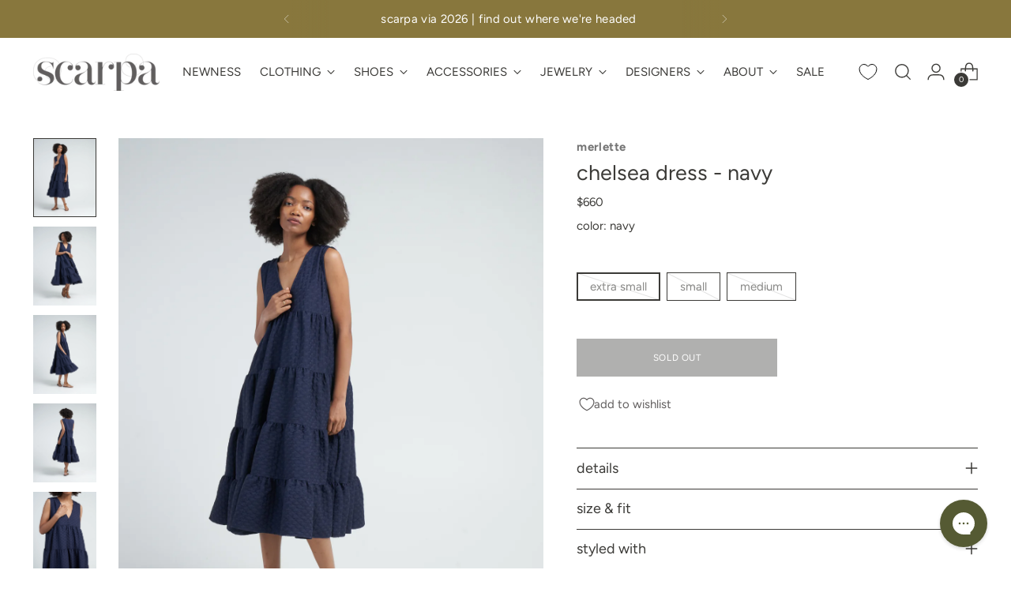

--- FILE ---
content_type: text/css
request_url: https://thinkscarpa.com/cdn/shop/t/595/assets/custom.css?v=92330684562586694571769201749
body_size: 360
content:
span.footer__heading.fs-accent{font-size:var(--font-size-body-100)!important}div.meganav__secondary-promo-text-button{margin-top:2%!important}span.quick-search__result-vendor.t-subdued{font-weight:600!important;color:#1d1d1d!important;letter-spacing:var(--font-product-listing-title-base-letter-spacing)}div.quick-search__result-details.ff-body.fs-body-75{text-align:left!important}:root{--easing: none !important}.meganav{border:0px!important}html:not(.no-js) .navigation__submenu-list{border:0px!important}.btn.btn--primary.btn--overlay{color:var(--color-background)!important}.quick-cart__header sup{display:none!important}.scarpa__grid__cta h1,.scarpa__grid__cta h2,.scarpa__grid__cta h3,.scarpa__grid__cta h4,.scarpa__grid__cta h5,.scarpa__grid__cta h6{margin-top:var(--spacing-2)}.scarpa-video-border-erase{outline:1px solid white;outline-offset:-1px}.account__breadcrumbs{display:none!important}@media screen and (max-width: 600px){input#search.quick-search__input{font-size:16px!important}}.dynamic-variant-button.product__chip.disabled{text-decoration:none;background:linear-gradient(to top right,#fff calc(50% - 1px),#e2e2e2,#fff calc(50% + 1px))}div.product__block--product-header{margin-bottom:var(--spacing-2)}.product__chip.selected{background:#615e5e;color:#fff}div.product__block.product__block--medium{margin-bottom:var(--spacing-12)}div.product__label-wrapper{text-transform:lowercase}.product__label.fs-body-100.t-opacity-70{opacity:none}div.product__vendor.fs-body-100.t-opacity-70{font-weight:600!important;color:#393939!important;letter-spacing:var(--font-product-listing-title-base-letter-spacing);opacity:none!important}@media (min-width: 991px){div.product__meta{padding-top:0}}.accordion__label-icons .icon,.accordion__label-icons .icon svg{top:10%}.accordion__label-icons .icon,.accordion__label-icons .icon svg{color:var(--color-border)}.accordion__next{border-bottom:1px solid var(--color-border)}.collection__empty a{color:var(--color-text-link)!important;text-decoration:underline!important;transition:opacity .25s!important}.collection__empty p{font-family:var(--font-body)!important;font-weight:var(--font-body-weight)!important;font-style:var(--font-body-style)!important;line-height:var(--line-height-body)!important;letter-spacing:var(--font-body-base-letter-spacing)!important;font-size:var(--font-size-body-100)}.collection__empty{text-align:right!important}.product-badge--sale{color:#fff;background-color:var(--color-text-sale-badge);text-transform:lowercase;border:none;padding:.5em}div.mobile-filters.active.mobile-filters--sticky.show.animation--mobile-filters{background-color:#fff}.collection__main-area{max-width:100%!important;padding:2px}.collection__products{grid-column-gap:2px;grid-row-gap:2px}.product-item__inner .product-item__hover-container{margin:0}div.featured-collection-slider__inner{padding:2px!important;grid-column-gap:2px}.swiper-slide{margin-right:2px!important}div.product-item__text.ta-c{text-align:left!important}.product-item__product-vendor{font-weight:600!important;color:#1d1d1d!important;letter-spacing:var(--font-product-listing-title-base-letter-spacing)}.fs-product-card-title,p.product-item__price{font-size:var(--font-size-body-60)}div.product-item__text.ta-c{margin-top:3%;margin-left:3%;margin-bottom:6%;max-width:80%}@media screen and (max-width: 600px){div.product-item__text.ta-c{max-width:70%}}.grid__inner{padding-bottom:2px}
/*# sourceMappingURL=/cdn/shop/t/595/assets/custom.css.map?v=92330684562586694571769201749 */


--- FILE ---
content_type: text/css
request_url: https://thinkscarpa.com/cdn/shop/t/595/assets/partial-shopify-product-reviews.css?v=4581311005756791441769201749
body_size: 1399
content:
:root{--media-below-480:(max-width: 479px);--media-above-480:(min-width: 480px);--media-below-720:(max-width: 719px);--media-above-720:(min-width: 720px);--media-below-960:(max-width: 959px);--media-above-960:(min-width: 960px);--media-below-1200:(max-width: 1199px);--media-above-1200:(min-width: 1200px);--media-below-1400:(max-width: 1399px);--media-above-1400:(min-width: 1400px);--max-width:1400px;--max-width-narrow:747px;--flyout-mobile-gap:var(--spacing-9);--flyout-width:calc(375px + var(--flyout-mobile-gap))}@media (min-width: 720px){:root{--flyout-width:460px}}:root{--spacing-unit:4px;--spacing-unit-half:2px;--spacing-1:calc(var(--spacing-unit) * 1);--spacing-2:calc(var(--spacing-unit) * 2);--spacing-3:calc(var(--spacing-unit) * 3);--spacing-4:calc(var(--spacing-unit) * 4);--spacing-5:calc(var(--spacing-unit) * 5);--spacing-6:calc(var(--spacing-unit) * 6);--spacing-7:calc(var(--spacing-unit) * 7);--spacing-8:calc(var(--spacing-unit) * 8);--spacing-9:calc(var(--spacing-unit) * 9);--spacing-10:calc(var(--spacing-unit) * 10);--spacing-11:calc(var(--spacing-unit) * 11);--spacing-12:calc(var(--spacing-unit) * 12);--spacing-15:calc(var(--spacing-unit) * 15);--spacing-16:calc(var(--spacing-unit) * 16);--spacing-17:calc(var(--spacing-unit) * 17);--spacing-18:calc(var(--spacing-unit) * 18);--spacing-20:calc(var(--spacing-unit) * 20);--spacing-25:calc(var(--spacing-unit) * 25);--spacing-30:calc(var(--spacing-unit) * 30);--box-shadow:0px 4px 6px rgba(0, 0, 0, .06);--box-shadow-darker:0px 4px 6px rgba(0, 0, 0, .15);--box-shadow-double:0px 1px 2px rgba(0, 0, 0, .09), 0px 3px 8px rgba(0, 0, 0, .14);--box-shadow-offset-bottom:4px;--z-index-bar:300;--z-index-header:500;--z-index-announcement-bar:510;--z-index-drawers:520;--z-index-filter-bar-wash:400;--z-index-filter-bar:450;--z-index-popup:400;--z-index-modal-wash:1200;--z-index-modal:1300;--z-index-theme-editor-offset:2000;--z-index-page-transition-overlay:2100;--z-index-quick-search:480}@media (min-width: 960px){:root{--z-index-quick-search:520}}:root{--space-outer:3.3vw}@supports (padding: 0 clamp(18px,3.3vw,3.3vw)){@media (max-width: 719px){:root{--space-outer:clamp(18px, 3.3vw, 3.3vw)}}}:root{--height-input:48px;--quick-buy-button-height:60px;--easing:cubic-bezier(.33, 0, 0, 1);--duration-ultra-fast:.1s;--duration-fast:.3s;--duration-normal:.5s;--duration-slow:1.2s;--delay-small:33ms;--delay-normal:67ms;--delay-long:133ms}#shopify-product-reviews .spr-container{padding:0;border:0}#shopify-product-reviews .spr-header{position:relative}#shopify-product-reviews .spr-header .spr-icon{font-size:14px}#shopify-product-reviews .spr-header .spr-icon+.spr-icon{margin-left:3px}#shopify-product-reviews .spr-header .spr-starrating+.spr-summary-caption{margin-left:8px;margin-left:var(--spacing-2)}#shopify-product-reviews .spr-header .spr-summary-actions-newreview{float:none;margin-top:24px;margin-top:var(--spacing-6);color:var(--color-background-button);border:1px solid var(--color-background-button);transition:color .2s ease,border-color .2s ease}#shopify-product-reviews .spr-header .spr-summary-actions-newreview:hover:not([disabled]),#shopify-product-reviews .spr-header .spr-summary-actions-newreview:focus:not([disabled]){color:var(--color-background-button-alpha);border-color:var(--color-background-button-alpha)}#shopify-product-reviews .spr-header .spr-summary-actions-newreview{min-height:var(--button-height-x-small);padding:.444em 1.111em;font-size:var(--font-size-button-x-small)}@media (min-width: 480px){#shopify-product-reviews .spr-header .spr-summary-actions-newreview{position:absolute;top:8px;top:var(--spacing-2);right:0;margin-top:0}}#shopify-product-reviews .spr-header-title,#shopify-product-reviews .spr-form-title,#shopify-product-reviews .spr-review-header-title{font-family:var(--font-heading);font-weight:var(--font-heading-weight);font-style:var(--font-heading-style);letter-spacing:var(--font-heading-base-letter-spacing);text-transform:var(--font-heading-text-transform)}#shopify-product-reviews .spr-header-title{font-size:var(--font-size-heading-3-base)}#shopify-product-reviews .spr-form-label,#shopify-product-reviews .spr-review-content-body,#shopify-product-reviews .spr-review-header-byline,#shopify-product-reviews .spr-review-reportreview,#shopify-product-reviews .spr-pagination-page{font-family:var(--font-body);font-weight:var(--font-body-weight);font-style:var(--font-body-style);line-height:var(--line-height-body);letter-spacing:var(--font-body-base-letter-spacing)}#shopify-product-reviews .spr-summary-actions-newreview{text-decoration:none}#shopify-product-reviews .spr-header{margin-bottom:32px;margin-bottom:var(--spacing-8)}#shopify-product-reviews .spr-summary-starrating{max-width:unset;padding:0!important}#shopify-product-reviews .spr-content .spr-form{max-width:750px;margin:32px auto;margin:var(--spacing-8) auto;padding:36px;padding:var(--spacing-9);border:1px solid var(--color-text)}@media (max-width: 719px){#shopify-product-reviews .spr-content .spr-form{padding:24px;padding:var(--spacing-6)}}#shopify-product-reviews .spr-content .spr-form .spr-form-input{color:var(--color-text);opacity:1}#shopify-product-reviews .spr-content .spr-form .spr-form-input::-moz-placeholder{opacity:.6;color:var(--color-text)}.spr-form-input::-moz-placeholder{opacity:.6;color:var(--color-text)}#shopify-product-reviews .spr-content .spr-form .spr-form-input::placeholder{opacity:.6;color:var(--color-text)}#shopify-product-reviews .spr-content .spr-form .spr-form-actions .spr-button[type=submit]{float:left;margin-top:32px;margin-top:var(--spacing-8)}#shopify-product-reviews .spr-content .spr-form .spr-icon{font-size:19px}#shopify-product-reviews .spr-content .spr-form .spr-icon+.spr-icon{margin-left:5px}#shopify-product-reviews .spr-content .spr-form .spr-form-review-body{margin-bottom:0}#shopify-product-reviews .spr-content .spr-form-message{margin-top:24px;margin-top:var(--spacing-6)}#shopify-product-reviews .spr-content .spr-form-message-error{position:relative;background-color:transparent;border:1px solid var(--color-text-error);color:var(--color-text-error);padding:8px;padding:var(--spacing-2)}#shopify-product-reviews .spr-content .spr-form-message-error:after{content:"";position:absolute;top:0;right:0;bottom:0;left:0;background-color:var(--color-text-error);opacity:.1}#shopify-product-reviews .spr-content .spr-starrating.spr-form-input-error a{color:var(--color-text-error)}#shopify-product-reviews .spr-content .spr-form-input-error{border-color:var(--color-text-error)}#shopify-product-reviews .spr-content .spr-form-title{font-size:var(--font-size-heading-4-base)}#shopify-product-reviews .spr-content .spr-form-contact{margin-top:24px;margin-top:var(--spacing-6)}#shopify-product-reviews .spr-content .spr-form-label{margin-bottom:8px;margin-bottom:var(--spacing-2);font-size:var(--font-size-body-100)}#shopify-product-reviews .spr-reviews{display:flex;flex-wrap:wrap}@media (min-width: 720px){#shopify-product-reviews .spr-reviews{margin:-32px -48px;margin:calc(var(--spacing-8) * -1) calc(var(--spacing-12) * -1)}}#shopify-product-reviews .spr-reviews .spr-review{border:0;width:100%;padding:0}@media (min-width: 720px){#shopify-product-reviews .spr-reviews .spr-review{width:50%;padding:32px 48px;padding:var(--spacing-8) var(--spacing-12)}}#shopify-product-reviews .spr-reviews .spr-review:first-child{margin-top:0}@media (max-width: 719px){#shopify-product-reviews .spr-reviews .spr-review .spr-review+.spr-review{margin-top:32px;margin-top:var(--spacing-8)}}#shopify-product-reviews .spr-reviews .spr-review .spr-starratings{margin-bottom:0;font-size:8px}#shopify-product-reviews .spr-reviews .spr-review .spr-icon+.spr-icon{margin-left:2px}#shopify-product-reviews .spr-reviews .spr-review .spr-review-header-title{font-size:var(--font-size-heading-4-base);margin-top:12px;margin-top:var(--spacing-3);margin-bottom:0}#shopify-product-reviews .spr-reviews .spr-review .spr-review-header-byline{margin-top:8px;margin-top:var(--spacing-2);margin-bottom:0}#shopify-product-reviews .spr-reviews .spr-review .spr-review-content,#shopify-product-reviews .spr-reviews .spr-review .spr-review-footer{margin-top:16px;margin-top:var(--spacing-4);margin-bottom:0}#shopify-product-reviews .spr-reviews .spr-review .spr-review-content-body,#shopify-product-reviews .spr-reviews .spr-review .spr-review-header-byline{font-size:var(--font-size-body-100)}#shopify-product-reviews .spr-reviews .spr-review .spr-review-header-byline{opacity:.6}#shopify-product-reviews .spr-reviews .spr-review .spr-review-header-byline strong{font-weight:var(--font-body-weight)}#shopify-product-reviews .spr-reviews .spr-review .spr-review-reportreview{font-size:var(--font-size-body-60);opacity:.6;transition:opacity .2s ease;color:var(--color-text-link)}#shopify-product-reviews .spr-reviews .spr-review .spr-review-reportreview:hover,#shopify-product-reviews .spr-reviews .spr-review .spr-review-reportreview:focus{opacity:1}#shopify-product-reviews .spr-reviews .spr-pagination{width:100%;border:0}@media (min-width: 720px){#shopify-product-reviews .spr-reviews .spr-pagination{padding:32px 48px;padding:var(--spacing-8) var(--spacing-12)}}#shopify-product-reviews .spr-reviews .spr-pagination>div{display:flex;justify-content:center;align-items:center;flex-wrap:wrap}#shopify-product-reviews .spr-reviews .spr-pagination a{transition:opacity .2s ease;text-decoration:none;color:var(--color-text)}#shopify-product-reviews .spr-reviews .spr-pagination a:hover,#shopify-product-reviews .spr-reviews .spr-pagination a:focus{opacity:.6}#shopify-product-reviews .spr-reviews .spr-pagination .spr-pagination-prev,#shopify-product-reviews .spr-reviews .spr-pagination .spr-pagination-next{position:relative}#shopify-product-reviews .spr-reviews .spr-pagination .spr-pagination-next{margin-left:8px;margin-left:var(--spacing-2)}#shopify-product-reviews .spr-reviews .spr-pagination .spr-pagination-prev{margin-right:8px;margin-right:var(--spacing-2)}#shopify-product-reviews .spr-reviews .spr-pagination .spr-pagination-page a,#shopify-product-reviews .spr-reviews .spr-pagination .spr-pagination-page.is-active{display:flex;align-items:center;justify-content:center;margin:4px;margin:var(--spacing-1);min-width:40px;min-width:var(--spacing-10);height:40px;height:var(--spacing-10);padding:8px 16px;padding:var(--spacing-2) var(--spacing-4);border:1px solid var(--color-border);background-color:var(--color-background);color:var(--color-text);text-align:center}#shopify-product-reviews .spr-reviews .spr-pagination .spr-pagination-page.is-active{border-color:var(--color-text)}#shopify-product-reviews .spr-reviews .spr-pagination .spr-pagination-page a{transition:border-color .2s ease}#shopify-product-reviews .spr-reviews .spr-pagination .spr-pagination-page a:hover,#shopify-product-reviews .spr-reviews .spr-pagination .spr-pagination-page a:focus{border-color:var(--color-text)}.product__meta .spr-summary-starrating{max-width:unset;margin:unset!important;padding:unset!important}.product__meta .spr-summary-starrating.spr-starrating a{font-size:var(--font-size-body-100)}.product__meta #shopify-product-reviews{max-width:100%;padding:0!important;margin-bottom:24px;margin-bottom:var(--spacing-6);display:none}.product__meta #shopify-product-reviews .spr-header .spr-summary{display:flex;align-items:center;flex-wrap:wrap}@media (min-width: 960px){.product__meta #shopify-product-reviews .spr-header .spr-summary{margin:-8px;margin:calc(var(--spacing-2) * -1)}}@media (min-width: 960px){.product__meta #shopify-product-reviews .spr-header .spr-summary-caption,.product__meta #shopify-product-reviews .spr-header .spr-summary-actions,.product__meta #shopify-product-reviews .spr-header .spr-starrating{padding:8px!important;padding:var(--spacing-2)!important}}.product__meta #shopify-product-reviews .spr-header .spr-summary-caption{margin-right:16px;margin-right:var(--spacing-4)}@media (min-width: 960px){.product__meta #shopify-product-reviews .spr-header .spr-summary-actions{flex-grow:1}}@media (max-width: 479px){.product__meta #shopify-product-reviews .spr-header .spr-summary-actions{width:100%;margin-top:16px;margin-top:var(--spacing-4)}}.product__meta #shopify-product-reviews .spr-header .spr-summary-actions-newreview{position:static;float:none;margin-top:0}.product__meta #shopify-product-reviews .spr-header .spr-summary-starrating{margin:0!important}.product__meta #shopify-product-reviews .spr-summary-starrating{padding:0!important}.product__meta #shopify-product-reviews .spr-header-title{display:none}.product__meta #shopify-product-reviews .spr-form-title{margin-top:0}.product__meta #shopify-product-reviews .spr-reviews{margin:0}.product__meta #shopify-product-reviews .spr-reviews .spr-review{padding:0;width:100%}.product__meta #shopify-product-reviews .spr-reviews .spr-review .spr-review-header-title{font-size:var(--font-size-heading-5-base)}.product__meta #shopify-product-reviews .spr-reviews .spr-review+.spr-review{margin-top:28px;margin-top:var(--spacing-7)}.product__meta #shopify-product-reviews .spr-pagination{padding:0;margin-top:28px;margin-top:var(--spacing-7)}.product__meta #shopify-product-reviews .spr-pagination>div{justify-content:flex-start}.product__meta .accordion.product-reviews #shopify-product-reviews{display:block}
/*# sourceMappingURL=/cdn/shop/t/595/assets/partial-shopify-product-reviews.css.map?v=4581311005756791441769201749 */


--- FILE ---
content_type: text/javascript; charset=utf-8
request_url: https://thinkscarpa.com/products/merlette-chelsea-dress-navy.js
body_size: 485
content:
{"id":6802824069191,"title":"chelsea dress - navy","handle":"merlette-chelsea-dress-navy","description":"\u003cul\u003e\n\u003cli\u003enavy sleeveless dress\u003c\/li\u003e\n\u003cli\u003e100% cotton\u003c\/li\u003e\n\u003cli\u003ev neckline\u003c\/li\u003e\n\u003cli\u003etiered skirt\u003c\/li\u003e\n\u003cli\u003eside seam pockets\u003c\/li\u003e\n\u003cli\u003erelaxed fit\u003c\/li\u003e\n\u003cli\u003emidi length\u003c\/li\u003e\n\u003cli\u003eimported \u003c\/li\u003e\n\u003c\/ul\u003e","published_at":"2023-07-05T16:19:13-04:00","created_at":"2023-05-11T12:42:40-04:00","vendor":"merlette","type":"Apparel - Dresses","tags":["1","clothing","dresses","meta-related-collection-merlette","vendor-merlette","wh-navy"],"price":66000,"price_min":66000,"price_max":66000,"available":false,"price_varies":false,"compare_at_price":null,"compare_at_price_min":0,"compare_at_price_max":0,"compare_at_price_varies":false,"variants":[{"id":40031527927879,"title":"extra small \/ navy","option1":"extra small","option2":"navy","option3":null,"sku":"176521","requires_shipping":true,"taxable":true,"featured_image":null,"available":false,"name":"chelsea dress - navy - extra small \/ navy","public_title":"extra small \/ navy","options":["extra small","navy"],"price":66000,"weight":340,"compare_at_price":null,"inventory_quantity":0,"inventory_management":"shopify","inventory_policy":"deny","barcode":null,"requires_selling_plan":false,"selling_plan_allocations":[]},{"id":40031527960647,"title":"small \/ navy","option1":"small","option2":"navy","option3":null,"sku":"176519","requires_shipping":true,"taxable":true,"featured_image":null,"available":false,"name":"chelsea dress - navy - small \/ navy","public_title":"small \/ navy","options":["small","navy"],"price":66000,"weight":340,"compare_at_price":null,"inventory_quantity":0,"inventory_management":"shopify","inventory_policy":"deny","barcode":null,"requires_selling_plan":false,"selling_plan_allocations":[]},{"id":40031527993415,"title":"medium \/ navy","option1":"medium","option2":"navy","option3":null,"sku":"176518","requires_shipping":true,"taxable":true,"featured_image":null,"available":false,"name":"chelsea dress - navy - medium \/ navy","public_title":"medium \/ navy","options":["medium","navy"],"price":66000,"weight":340,"compare_at_price":null,"inventory_quantity":0,"inventory_management":"shopify","inventory_policy":"deny","barcode":null,"requires_selling_plan":false,"selling_plan_allocations":[]}],"images":["\/\/cdn.shopify.com\/s\/files\/1\/0096\/4892\/products\/chelsea_dress_navy_1.jpg?v=1688566588","\/\/cdn.shopify.com\/s\/files\/1\/0096\/4892\/products\/chelsea_dress_navy.jpg?v=1688588211","\/\/cdn.shopify.com\/s\/files\/1\/0096\/4892\/products\/chelsea_dress_navy_2.jpg?v=1688588211","\/\/cdn.shopify.com\/s\/files\/1\/0096\/4892\/products\/chelsea_dress_navy_3.jpg?v=1688588211","\/\/cdn.shopify.com\/s\/files\/1\/0096\/4892\/products\/chelsea_dress_navy_4.jpg?v=1688588211"],"featured_image":"\/\/cdn.shopify.com\/s\/files\/1\/0096\/4892\/products\/chelsea_dress_navy_1.jpg?v=1688566588","options":[{"name":"Size","position":1,"values":["extra small","small","medium"]},{"name":"Color","position":2,"values":["navy"]}],"url":"\/products\/merlette-chelsea-dress-navy","media":[{"alt":null,"id":21712693002311,"position":1,"preview_image":{"aspect_ratio":0.8,"height":4000,"width":3200,"src":"https:\/\/cdn.shopify.com\/s\/files\/1\/0096\/4892\/products\/chelsea_dress_navy_1.jpg?v=1688566588"},"aspect_ratio":0.8,"height":4000,"media_type":"image","src":"https:\/\/cdn.shopify.com\/s\/files\/1\/0096\/4892\/products\/chelsea_dress_navy_1.jpg?v=1688566588","width":3200},{"alt":null,"id":21712693264455,"position":2,"preview_image":{"aspect_ratio":0.8,"height":4000,"width":3200,"src":"https:\/\/cdn.shopify.com\/s\/files\/1\/0096\/4892\/products\/chelsea_dress_navy.jpg?v=1688588211"},"aspect_ratio":0.8,"height":4000,"media_type":"image","src":"https:\/\/cdn.shopify.com\/s\/files\/1\/0096\/4892\/products\/chelsea_dress_navy.jpg?v=1688588211","width":3200},{"alt":null,"id":21712693035079,"position":3,"preview_image":{"aspect_ratio":0.8,"height":4000,"width":3200,"src":"https:\/\/cdn.shopify.com\/s\/files\/1\/0096\/4892\/products\/chelsea_dress_navy_2.jpg?v=1688588211"},"aspect_ratio":0.8,"height":4000,"media_type":"image","src":"https:\/\/cdn.shopify.com\/s\/files\/1\/0096\/4892\/products\/chelsea_dress_navy_2.jpg?v=1688588211","width":3200},{"alt":null,"id":21712693067847,"position":4,"preview_image":{"aspect_ratio":0.8,"height":4000,"width":3200,"src":"https:\/\/cdn.shopify.com\/s\/files\/1\/0096\/4892\/products\/chelsea_dress_navy_3.jpg?v=1688588211"},"aspect_ratio":0.8,"height":4000,"media_type":"image","src":"https:\/\/cdn.shopify.com\/s\/files\/1\/0096\/4892\/products\/chelsea_dress_navy_3.jpg?v=1688588211","width":3200},{"alt":null,"id":21712693100615,"position":5,"preview_image":{"aspect_ratio":0.8,"height":4000,"width":3200,"src":"https:\/\/cdn.shopify.com\/s\/files\/1\/0096\/4892\/products\/chelsea_dress_navy_4.jpg?v=1688588211"},"aspect_ratio":0.8,"height":4000,"media_type":"image","src":"https:\/\/cdn.shopify.com\/s\/files\/1\/0096\/4892\/products\/chelsea_dress_navy_4.jpg?v=1688588211","width":3200}],"requires_selling_plan":false,"selling_plan_groups":[]}